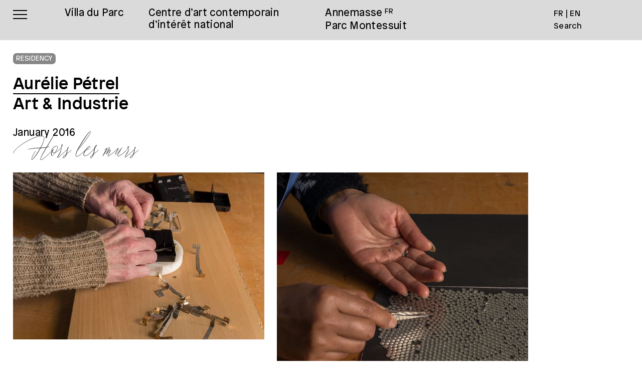

--- FILE ---
content_type: text/html; charset=UTF-8
request_url: https://villaduparc.org/en/residences/aurelie-petrel/
body_size: 6778
content:
<!DOCTYPE HTML>

<html lang="en-US">
	
	<head>
		
		<meta charset="UTF-8" />
		<meta name="viewport" content="width=device-width, user-scalable=no" />
		<title>Aurélie Pétrel &#8226; Villa du Parc</title>
		<link rel="stylesheet" type="text/css" href="https://villaduparc.org/wp-content/themes/villa/j/slick.css" />
		<link rel="stylesheet" type="text/css" href="https://villaduparc.org/wp-content/themes/villa/style.css" />
		<meta name='robots' content='index, follow, max-image-preview:large, max-snippet:-1, max-video-preview:-1' />

	<!-- This site is optimized with the Yoast SEO plugin v26.8 - https://yoast.com/product/yoast-seo-wordpress/ -->
	<link rel="canonical" href="https://villaduparc.org/en/residences/aurelie-petrel/" />
	<meta property="og:locale" content="en_US" />
	<meta property="og:type" content="article" />
	<meta property="og:title" content="Aurélie Pétrel &#8226; Villa du Parc" />
	<meta property="og:url" content="https://villaduparc.org/en/residences/aurelie-petrel/" />
	<meta property="og:site_name" content="Villa du Parc" />
	<meta property="article:publisher" content="https://www.facebook.com/villaduparc.cac.annemasse/" />
	<meta property="article:modified_time" content="2022-08-05T08:18:18+00:00" />
	<meta property="og:image" content="https://villaduparc.org/wp-content/uploads/2021/06/villaduparc-annemasse.png" />
	<meta property="og:image:width" content="1734" />
	<meta property="og:image:height" content="905" />
	<meta property="og:image:type" content="image/png" />
	<meta name="twitter:card" content="summary_large_image" />
	<meta name="twitter:site" content="@villaduparc_cac" />
	<!-- / Yoast SEO plugin. -->


<link rel='dns-prefetch' href='//ajax.googleapis.com' />
<style id='wp-img-auto-sizes-contain-inline-css' type='text/css'>
img:is([sizes=auto i],[sizes^="auto," i]){contain-intrinsic-size:3000px 1500px}
/*# sourceURL=wp-img-auto-sizes-contain-inline-css */
</style>
<style id='wp-block-library-inline-css' type='text/css'>
:root{--wp-block-synced-color:#7a00df;--wp-block-synced-color--rgb:122,0,223;--wp-bound-block-color:var(--wp-block-synced-color);--wp-editor-canvas-background:#ddd;--wp-admin-theme-color:#007cba;--wp-admin-theme-color--rgb:0,124,186;--wp-admin-theme-color-darker-10:#006ba1;--wp-admin-theme-color-darker-10--rgb:0,107,160.5;--wp-admin-theme-color-darker-20:#005a87;--wp-admin-theme-color-darker-20--rgb:0,90,135;--wp-admin-border-width-focus:2px}@media (min-resolution:192dpi){:root{--wp-admin-border-width-focus:1.5px}}.wp-element-button{cursor:pointer}:root .has-very-light-gray-background-color{background-color:#eee}:root .has-very-dark-gray-background-color{background-color:#313131}:root .has-very-light-gray-color{color:#eee}:root .has-very-dark-gray-color{color:#313131}:root .has-vivid-green-cyan-to-vivid-cyan-blue-gradient-background{background:linear-gradient(135deg,#00d084,#0693e3)}:root .has-purple-crush-gradient-background{background:linear-gradient(135deg,#34e2e4,#4721fb 50%,#ab1dfe)}:root .has-hazy-dawn-gradient-background{background:linear-gradient(135deg,#faaca8,#dad0ec)}:root .has-subdued-olive-gradient-background{background:linear-gradient(135deg,#fafae1,#67a671)}:root .has-atomic-cream-gradient-background{background:linear-gradient(135deg,#fdd79a,#004a59)}:root .has-nightshade-gradient-background{background:linear-gradient(135deg,#330968,#31cdcf)}:root .has-midnight-gradient-background{background:linear-gradient(135deg,#020381,#2874fc)}:root{--wp--preset--font-size--normal:16px;--wp--preset--font-size--huge:42px}.has-regular-font-size{font-size:1em}.has-larger-font-size{font-size:2.625em}.has-normal-font-size{font-size:var(--wp--preset--font-size--normal)}.has-huge-font-size{font-size:var(--wp--preset--font-size--huge)}.has-text-align-center{text-align:center}.has-text-align-left{text-align:left}.has-text-align-right{text-align:right}.has-fit-text{white-space:nowrap!important}#end-resizable-editor-section{display:none}.aligncenter{clear:both}.items-justified-left{justify-content:flex-start}.items-justified-center{justify-content:center}.items-justified-right{justify-content:flex-end}.items-justified-space-between{justify-content:space-between}.screen-reader-text{border:0;clip-path:inset(50%);height:1px;margin:-1px;overflow:hidden;padding:0;position:absolute;width:1px;word-wrap:normal!important}.screen-reader-text:focus{background-color:#ddd;clip-path:none;color:#444;display:block;font-size:1em;height:auto;left:5px;line-height:normal;padding:15px 23px 14px;text-decoration:none;top:5px;width:auto;z-index:100000}html :where(.has-border-color){border-style:solid}html :where([style*=border-top-color]){border-top-style:solid}html :where([style*=border-right-color]){border-right-style:solid}html :where([style*=border-bottom-color]){border-bottom-style:solid}html :where([style*=border-left-color]){border-left-style:solid}html :where([style*=border-width]){border-style:solid}html :where([style*=border-top-width]){border-top-style:solid}html :where([style*=border-right-width]){border-right-style:solid}html :where([style*=border-bottom-width]){border-bottom-style:solid}html :where([style*=border-left-width]){border-left-style:solid}html :where(img[class*=wp-image-]){height:auto;max-width:100%}:where(figure){margin:0 0 1em}html :where(.is-position-sticky){--wp-admin--admin-bar--position-offset:var(--wp-admin--admin-bar--height,0px)}@media screen and (max-width:600px){html :where(.is-position-sticky){--wp-admin--admin-bar--position-offset:0px}}

/*# sourceURL=wp-block-library-inline-css */
</style><style id='global-styles-inline-css' type='text/css'>
:root{--wp--preset--aspect-ratio--square: 1;--wp--preset--aspect-ratio--4-3: 4/3;--wp--preset--aspect-ratio--3-4: 3/4;--wp--preset--aspect-ratio--3-2: 3/2;--wp--preset--aspect-ratio--2-3: 2/3;--wp--preset--aspect-ratio--16-9: 16/9;--wp--preset--aspect-ratio--9-16: 9/16;--wp--preset--color--black: #000000;--wp--preset--color--cyan-bluish-gray: #abb8c3;--wp--preset--color--white: #ffffff;--wp--preset--color--pale-pink: #f78da7;--wp--preset--color--vivid-red: #cf2e2e;--wp--preset--color--luminous-vivid-orange: #ff6900;--wp--preset--color--luminous-vivid-amber: #fcb900;--wp--preset--color--light-green-cyan: #7bdcb5;--wp--preset--color--vivid-green-cyan: #00d084;--wp--preset--color--pale-cyan-blue: #8ed1fc;--wp--preset--color--vivid-cyan-blue: #0693e3;--wp--preset--color--vivid-purple: #9b51e0;--wp--preset--gradient--vivid-cyan-blue-to-vivid-purple: linear-gradient(135deg,rgb(6,147,227) 0%,rgb(155,81,224) 100%);--wp--preset--gradient--light-green-cyan-to-vivid-green-cyan: linear-gradient(135deg,rgb(122,220,180) 0%,rgb(0,208,130) 100%);--wp--preset--gradient--luminous-vivid-amber-to-luminous-vivid-orange: linear-gradient(135deg,rgb(252,185,0) 0%,rgb(255,105,0) 100%);--wp--preset--gradient--luminous-vivid-orange-to-vivid-red: linear-gradient(135deg,rgb(255,105,0) 0%,rgb(207,46,46) 100%);--wp--preset--gradient--very-light-gray-to-cyan-bluish-gray: linear-gradient(135deg,rgb(238,238,238) 0%,rgb(169,184,195) 100%);--wp--preset--gradient--cool-to-warm-spectrum: linear-gradient(135deg,rgb(74,234,220) 0%,rgb(151,120,209) 20%,rgb(207,42,186) 40%,rgb(238,44,130) 60%,rgb(251,105,98) 80%,rgb(254,248,76) 100%);--wp--preset--gradient--blush-light-purple: linear-gradient(135deg,rgb(255,206,236) 0%,rgb(152,150,240) 100%);--wp--preset--gradient--blush-bordeaux: linear-gradient(135deg,rgb(254,205,165) 0%,rgb(254,45,45) 50%,rgb(107,0,62) 100%);--wp--preset--gradient--luminous-dusk: linear-gradient(135deg,rgb(255,203,112) 0%,rgb(199,81,192) 50%,rgb(65,88,208) 100%);--wp--preset--gradient--pale-ocean: linear-gradient(135deg,rgb(255,245,203) 0%,rgb(182,227,212) 50%,rgb(51,167,181) 100%);--wp--preset--gradient--electric-grass: linear-gradient(135deg,rgb(202,248,128) 0%,rgb(113,206,126) 100%);--wp--preset--gradient--midnight: linear-gradient(135deg,rgb(2,3,129) 0%,rgb(40,116,252) 100%);--wp--preset--font-size--small: 13px;--wp--preset--font-size--medium: 20px;--wp--preset--font-size--large: 36px;--wp--preset--font-size--x-large: 42px;--wp--preset--spacing--20: 0.44rem;--wp--preset--spacing--30: 0.67rem;--wp--preset--spacing--40: 1rem;--wp--preset--spacing--50: 1.5rem;--wp--preset--spacing--60: 2.25rem;--wp--preset--spacing--70: 3.38rem;--wp--preset--spacing--80: 5.06rem;--wp--preset--shadow--natural: 6px 6px 9px rgba(0, 0, 0, 0.2);--wp--preset--shadow--deep: 12px 12px 50px rgba(0, 0, 0, 0.4);--wp--preset--shadow--sharp: 6px 6px 0px rgba(0, 0, 0, 0.2);--wp--preset--shadow--outlined: 6px 6px 0px -3px rgb(255, 255, 255), 6px 6px rgb(0, 0, 0);--wp--preset--shadow--crisp: 6px 6px 0px rgb(0, 0, 0);}:where(.is-layout-flex){gap: 0.5em;}:where(.is-layout-grid){gap: 0.5em;}body .is-layout-flex{display: flex;}.is-layout-flex{flex-wrap: wrap;align-items: center;}.is-layout-flex > :is(*, div){margin: 0;}body .is-layout-grid{display: grid;}.is-layout-grid > :is(*, div){margin: 0;}:where(.wp-block-columns.is-layout-flex){gap: 2em;}:where(.wp-block-columns.is-layout-grid){gap: 2em;}:where(.wp-block-post-template.is-layout-flex){gap: 1.25em;}:where(.wp-block-post-template.is-layout-grid){gap: 1.25em;}.has-black-color{color: var(--wp--preset--color--black) !important;}.has-cyan-bluish-gray-color{color: var(--wp--preset--color--cyan-bluish-gray) !important;}.has-white-color{color: var(--wp--preset--color--white) !important;}.has-pale-pink-color{color: var(--wp--preset--color--pale-pink) !important;}.has-vivid-red-color{color: var(--wp--preset--color--vivid-red) !important;}.has-luminous-vivid-orange-color{color: var(--wp--preset--color--luminous-vivid-orange) !important;}.has-luminous-vivid-amber-color{color: var(--wp--preset--color--luminous-vivid-amber) !important;}.has-light-green-cyan-color{color: var(--wp--preset--color--light-green-cyan) !important;}.has-vivid-green-cyan-color{color: var(--wp--preset--color--vivid-green-cyan) !important;}.has-pale-cyan-blue-color{color: var(--wp--preset--color--pale-cyan-blue) !important;}.has-vivid-cyan-blue-color{color: var(--wp--preset--color--vivid-cyan-blue) !important;}.has-vivid-purple-color{color: var(--wp--preset--color--vivid-purple) !important;}.has-black-background-color{background-color: var(--wp--preset--color--black) !important;}.has-cyan-bluish-gray-background-color{background-color: var(--wp--preset--color--cyan-bluish-gray) !important;}.has-white-background-color{background-color: var(--wp--preset--color--white) !important;}.has-pale-pink-background-color{background-color: var(--wp--preset--color--pale-pink) !important;}.has-vivid-red-background-color{background-color: var(--wp--preset--color--vivid-red) !important;}.has-luminous-vivid-orange-background-color{background-color: var(--wp--preset--color--luminous-vivid-orange) !important;}.has-luminous-vivid-amber-background-color{background-color: var(--wp--preset--color--luminous-vivid-amber) !important;}.has-light-green-cyan-background-color{background-color: var(--wp--preset--color--light-green-cyan) !important;}.has-vivid-green-cyan-background-color{background-color: var(--wp--preset--color--vivid-green-cyan) !important;}.has-pale-cyan-blue-background-color{background-color: var(--wp--preset--color--pale-cyan-blue) !important;}.has-vivid-cyan-blue-background-color{background-color: var(--wp--preset--color--vivid-cyan-blue) !important;}.has-vivid-purple-background-color{background-color: var(--wp--preset--color--vivid-purple) !important;}.has-black-border-color{border-color: var(--wp--preset--color--black) !important;}.has-cyan-bluish-gray-border-color{border-color: var(--wp--preset--color--cyan-bluish-gray) !important;}.has-white-border-color{border-color: var(--wp--preset--color--white) !important;}.has-pale-pink-border-color{border-color: var(--wp--preset--color--pale-pink) !important;}.has-vivid-red-border-color{border-color: var(--wp--preset--color--vivid-red) !important;}.has-luminous-vivid-orange-border-color{border-color: var(--wp--preset--color--luminous-vivid-orange) !important;}.has-luminous-vivid-amber-border-color{border-color: var(--wp--preset--color--luminous-vivid-amber) !important;}.has-light-green-cyan-border-color{border-color: var(--wp--preset--color--light-green-cyan) !important;}.has-vivid-green-cyan-border-color{border-color: var(--wp--preset--color--vivid-green-cyan) !important;}.has-pale-cyan-blue-border-color{border-color: var(--wp--preset--color--pale-cyan-blue) !important;}.has-vivid-cyan-blue-border-color{border-color: var(--wp--preset--color--vivid-cyan-blue) !important;}.has-vivid-purple-border-color{border-color: var(--wp--preset--color--vivid-purple) !important;}.has-vivid-cyan-blue-to-vivid-purple-gradient-background{background: var(--wp--preset--gradient--vivid-cyan-blue-to-vivid-purple) !important;}.has-light-green-cyan-to-vivid-green-cyan-gradient-background{background: var(--wp--preset--gradient--light-green-cyan-to-vivid-green-cyan) !important;}.has-luminous-vivid-amber-to-luminous-vivid-orange-gradient-background{background: var(--wp--preset--gradient--luminous-vivid-amber-to-luminous-vivid-orange) !important;}.has-luminous-vivid-orange-to-vivid-red-gradient-background{background: var(--wp--preset--gradient--luminous-vivid-orange-to-vivid-red) !important;}.has-very-light-gray-to-cyan-bluish-gray-gradient-background{background: var(--wp--preset--gradient--very-light-gray-to-cyan-bluish-gray) !important;}.has-cool-to-warm-spectrum-gradient-background{background: var(--wp--preset--gradient--cool-to-warm-spectrum) !important;}.has-blush-light-purple-gradient-background{background: var(--wp--preset--gradient--blush-light-purple) !important;}.has-blush-bordeaux-gradient-background{background: var(--wp--preset--gradient--blush-bordeaux) !important;}.has-luminous-dusk-gradient-background{background: var(--wp--preset--gradient--luminous-dusk) !important;}.has-pale-ocean-gradient-background{background: var(--wp--preset--gradient--pale-ocean) !important;}.has-electric-grass-gradient-background{background: var(--wp--preset--gradient--electric-grass) !important;}.has-midnight-gradient-background{background: var(--wp--preset--gradient--midnight) !important;}.has-small-font-size{font-size: var(--wp--preset--font-size--small) !important;}.has-medium-font-size{font-size: var(--wp--preset--font-size--medium) !important;}.has-large-font-size{font-size: var(--wp--preset--font-size--large) !important;}.has-x-large-font-size{font-size: var(--wp--preset--font-size--x-large) !important;}
/*# sourceURL=global-styles-inline-css */
</style>

<style id='classic-theme-styles-inline-css' type='text/css'>
/*! This file is auto-generated */
.wp-block-button__link{color:#fff;background-color:#32373c;border-radius:9999px;box-shadow:none;text-decoration:none;padding:calc(.667em + 2px) calc(1.333em + 2px);font-size:1.125em}.wp-block-file__button{background:#32373c;color:#fff;text-decoration:none}
/*# sourceURL=/wp-includes/css/classic-themes.min.css */
</style>
<script type="text/javascript" src="https://ajax.googleapis.com/ajax/libs/jquery/3.5.1/jquery.min.js" id="jquery-js"></script>
<style>
.qtranxs_flag_fr {background-image: url(https://villaduparc.org/wp-content/plugins/qtranslate-xt/flags/fr.png); background-repeat: no-repeat;}
.qtranxs_flag_en {background-image: url(https://villaduparc.org/wp-content/plugins/qtranslate-xt/flags/gb.png); background-repeat: no-repeat;}
</style>
<link hreflang="fr" href="https://villaduparc.org/fr/residences/aurelie-petrel/" rel="alternate" />
<link hreflang="en" href="https://villaduparc.org/en/residences/aurelie-petrel/" rel="alternate" />
<link hreflang="x-default" href="https://villaduparc.org/residences/aurelie-petrel/" rel="alternate" />
<meta name="generator" content="qTranslate-XT 3.12.1" />
		<script src="https://villaduparc.org/wp-content/themes/villa/j/imgloaded.js"></script>
		<script src="https://villaduparc.org/wp-content/themes/villa/j/isotope.js"></script>
		<script src="https://villaduparc.org/wp-content/themes/villa/j/packery.js"></script>
		<script src="https://villaduparc.org/wp-content/themes/villa/j/slick.js"></script>
		<script src="https://villaduparc.org/wp-content/themes/villa/j/jalendar.js"></script>
		<script src="https://villaduparc.org/wp-content/themes/villa/j/keepratio.js"></script>
		
		<link rel="apple-touch-icon" sizes="180x180" href="/apple-touch-icon.png">
		<link rel="icon" type="image/png" sizes="32x32" href="/favicon-32x32.png">
		<link rel="icon" type="image/png" sizes="16x16" href="/favicon-16x16.png">
		<link rel="manifest" href="/site.webmanifest">
		<link rel="mask-icon" href="/safari-pinned-tab.svg" color="#5bbad5">
		<meta name="msapplication-TileColor" content="#da532c">
		<meta name="theme-color" content="#ffffff">
		
	</head>

	<body class="wp-singular residences-template-default single single-residences postid-979 wp-theme-villa">
		
		<nav id="menu" class="borderbox">
	
	<div class="relative height100">
		
		<div id="hamburger_wrap" class="pointer">
	
			<div id="hamburger">
				
				<span></span>
				<span></span>
				<span></span>
				<span></span>
				
			</div>
		
		</div>
		
		<div id="top_menu" class="size20 ls20 flex flex-wrap">
			
			<a class="flex" href="/en/">
			
				<div id="logo">Villa du Parc</div>
				
				<div id="centre" class="desktop">Centre d’art contemporain<br />d’intérêt national</div>
			
			</a>
			
			<div id="lieu" class="desktop"><a href="/en/venir/">Annemasse<sup>FR</sup><br />Parc Montessuit</a></div>
				
		</div>
		
		<div id="side_menu" class="flex flex-column size16 ls20 desktop">
			
			<div> 
<ul class="language-chooser language-chooser-text qtranxs_language_chooser" id="qtranslate-chooser">
<li class="lang-fr"><a href="https://villaduparc.org/fr/residences/aurelie-petrel/" title="FR (fr)" class="qtranxs_text qtranxs_text_fr"><span>FR</span></a></li>
<li class="lang-en active"><a href="https://villaduparc.org/en/residences/aurelie-petrel/" title="EN (en)" class="qtranxs_text qtranxs_text_en"><span>EN</span></a></li>
</ul><div class="qtranxs_widget_end"></div>
 </div>
			
			<div id="search_toggle" class="pointer">Search</div>
			
			<div id="search_box">
				
				<form method="get" id="search" action="https://villaduparc.org/en/" itemprop="potentialAction" itemscope itemtype="http://schema.org/SearchAction">
									
					<input id="searchinput" value="" name="s" type="text" placeholder="" onfocus="this.placeholder = ''" autocomplete="off" class="width100">
				
				</form>
				
			</div>
			
		</div>
	
	</div>
	
	<div id="main_menu" class="white size33 ls20">
		
		<!-- <div id="cross"></div> -->
		
		<div id="bg_main_menu"></div>
		
		<div id="main_menu_wrap" class="flex space-between height100">
		
			<ul>
				
				<li><a href="/en/" class="">Current</a></li>
				
				<li><a href="/en/agenda/" class="">Agenda</a></li>
				
				<li class="">
					
					<span class="submenu_toggle pointer">Audiences</span>
					
					<ul class="submenu">
						
						<li><a href="/en/presentation-publics/" class="">Presentation</a></li>
						
						<li><a href="/en/visites/" class="">Visits and workshops</a></li>
						
						<li><a href="/en/education-artistique/" class="">Artistic Education</a></li>
						
						<li><a href="/en/le_petit_journal/" class="">Le petit journal</a></li>
						
					</ul>
				
				</li>
				
				<li><a href="/en/editions/" class="">Editions</a></li>
				
				<li class="active">
					
					<span class="submenu_toggle pointer">Program</span>
				
					<ul class="submenu">
						
						<li><a href="/en/expositions/" class="">Exhibitions</a></li>
						
						<li><a href="/en/residences/" class="underline">Residencies</a></li>
						
						<li><a href="/en/artistes/" class="">Artists index</a></li>
						
					</ul>
				
				</li>
				
				<li class="">
					
					<span class="submenu_toggle pointer">About</span>
				
					<ul class="submenu">
						
						<li><a href="/en/a_propos/" class="">Villa du Parc</a></li>
						
						<li><a href="/en/histoire-du-lieu/" class="">History</a></li>
																		
						<li><a href="/en/mentions-legales/" class="">Legal Notice</a></li>
						
					</ul>
				
				</li>
				
				<li class="">
					
					<span class="submenu_toggle pointer">Info</span>
					
					<ul class="submenu">
						
						<li><a href="/en/venir/" class="">How to get here</a></li>
						
						<li><a href="/en/contacter/" class="">Contact</a></li>
						
						<li><a href="/en/soutenir/" class="">Support the Villa</a></li>
						
					</ul>
			
				</li>
				
			</ul>
			
			<div class="mobile">
				
				<div> 
<ul class="language-chooser language-chooser-text qtranxs_language_chooser" id="qtranslate-chooser">
<li class="lang-fr"><a href="https://villaduparc.org/fr/residences/aurelie-petrel/" title="FR (fr)" class="qtranxs_text qtranxs_text_fr"><span>FR</span></a></li>
<li class="lang-en active"><a href="https://villaduparc.org/en/residences/aurelie-petrel/" title="EN (en)" class="qtranxs_text qtranxs_text_en"><span>EN</span></a></li>
</ul><div class="qtranxs_widget_end"></div>
 </div>
				
			</div>
			
			<div id="villa" class="size107 width100 center ls0 desktop">Villa du Parc</div>
		
		</div>
		
	</div>
	
</nav>		
		<main>
<div class="paddright26 borderbox width29">

	<div class="marg20">
		
		<div class="tags gris2bg white">Residency</div>
		
	</div>
	
	<div class="header_expos marg26">

		<div class="marg26">
	
			<h1 class="size33 ls10 bold souligne">Aurélie Pétrel</h1>
			
						
				<h2 class="size33 ls10 bold">Art &amp; Industrie</h2>
			
					
		</div>
		
		<div class="size20 ls20 first_capi">
			
			
		
	<span property="startDate" content="2016-01-01"></span>
	<span property="endDate" content="2016-01-31"></span>
	
	<span class="capi">January </span>2016
			
		</div>
		
		
			<div class="hors_les_murs">
				
				<img src="https://villaduparc.org/wp-content/themes/villa/i/hors_les_murs.svg" />
				
			</div>
		
			
	</div>

</div>


	<div class="images_expos isotope gridfix">
		
			
						
				<div class="one_img_expo paddright26 marg26 borderbox moyen_img">
					
					<div class="relative">
			
						<img src="https://villaduparc.org/wp-content/uploads/2021/03/apimontage-petrel1.jpg" alt="Aurélie Pétrel - Villa du Parc" />
					
												
							<div class="legendes absolute size13 "><p>Aurélie Pétrel, <em>Prise de vue latente #</em>, 2016</p>
</div>
						
											
					</div>
				
				</div>
			
				
			
						
				<div class="one_img_expo paddright26 marg26 borderbox moyen_img">
					
					<div class="relative">
			
						<img src="https://villaduparc.org/wp-content/uploads/2021/03/petrelaureliedecolletage-prisedevuelatente-n604-2016-1ertrimestre.jpg" alt="Aurélie Pétrel - Villa du Parc" />
					
												
							<div class="legendes absolute size13 "><p>Aurélie Pétrel, <em>Prise de vue latente #</em>, 2016</p>
</div>
						
											
					</div>
				
				</div>
			
				
			
						
				<div class="one_img_expo paddright26 marg26 borderbox grand_img">
					
					<div class="relative">
			
						<img src="https://villaduparc.org/wp-content/uploads/2021/03/apimontage-petrel2.jpg" alt="Aurélie Pétrel - Villa du Parc" />
					
												
							<div class="legendes absolute size13 "><p>Aurélie Pétrel, <em>Prise de vue latente #</em>, 2016</p>
</div>
						
											
					</div>
				
				</div>
			
				
			
						
				<div class="one_img_expo paddright26 marg26 borderbox moyen_img">
					
					<div class="relative">
			
						<img src="https://villaduparc.org/wp-content/uploads/2021/03/petrelaureliedecolletage-prisedevuelatente-n603-2016-1ertrimestre-e1616769320177-1500x998.jpg" alt="Aurélie Pétrel - Villa du Parc" />
					
												
							<div class="legendes absolute size13 "><p>Aurélie Pétrel, <em>Prise de vue latente #</em>, 2016</p>
</div>
						
											
					</div>
				
				</div>
			
				
			
						
				<div class="one_img_expo paddright26 marg26 borderbox grand_img">
					
					<div class="relative">
			
						<img src="https://villaduparc.org/wp-content/uploads/2021/03/2016-solo-test-projection-0520.jpg" alt="Aurélie Pétrel - Villa du Parc" />
					
												
							<div class="legendes absolute size13 white"><p>Aurélie Pétrel, overhead projector test, 2016</p>
</div>
						
											
					</div>
				
				</div>
			
				
				
			
	</div>


<div class="footer_expos">
	
	<div class="width87 border gris2 marg20"></div>
	
	<div class="flex flex-wrap marg50">
	
		<div class="paddright26 borderbox width29">
			
			<div class="marg20">
				
				<div class="tags gris2bg white">Residency</div>
				
			</div>
		
			<div class="marg26">
		
				<h1 class="size33 ls10 bold souligne">Aurélie Pétrel</h1>
				
								
					<h2 class="size33 ls10 bold">Art &amp; Industrie</h2>
				
							
			
			</div>
			
			<div class="marg26 size20 ls20 first_capi">
				
				
		
	<span property="startDate" content="2016-01-01"></span>
	<span property="endDate" content="2016-01-31"></span>
	
	<span class="capi">January </span>2016
				
			</div>
			
			<div id="share" class="ls20 gris2 size10 upper">
	
		
	<div class="share">Share this page: <a href="https://www.facebook.com/sharer/sharer.php?u=https://villaduparc.org/en/residences/aurelie-petrel/" class="underline"  target="_blank">Facebook</a> • <a href="https://twitter.com/intent/tweet?url=https://villaduparc.org/en/residences/aurelie-petrel/" class="underline" target="_blank">Twitter</a> • <a href="mailto:?subject=Villa du Parc : Aurélie Pétrel&body=https://villaduparc.org/en/residences/aurelie-petrel/" target="_blank" class="underline">Mail</a></div>
	
		
		
		<div class="downloads">
		
			Download:	
							
				<a href="https://villaduparc.org/wp-content/uploads/2021/03/2016-solo-decolletage-apimontage-cluses.pdf" target="_blank" class="one_dl underline">Images de la résidence chez Apimontage</a> <span>•</span> 
		
						
		</div>
	
		
		
		
		
</div>		
		</div>
		
		<div class="width54">
			
			<div class="size20 lh26 links txt_ch"><p>Aurélie Pétrel set up her camera in Cluses, France, at Apimontage, an industrial subcontracting business that is very much involved in the social and solidarity economy, notably employing workers from vocational rehabilitation programs. Pétrel regularly photographed the gestures made in the course of their work by employees who monitored and verified the pieces being produced. From these images, which she calls latent, the artist fashioned displays and photographic scores, as it were, for La Villa du Parc’s exhibition space and the <a href="https://villaduparc.org/expositions/art-industrie-remi-dal-negro-nicolas-muller-aurelie-petrel/">Art &amp; Industrie</a> show. The artist’s work was later exhibited at the Cluses plant.</p>
</div>
			
						
					
								
					<div class="marg1em"></div>
				
					<div class="border gris2 marg1em size20 lh26 txt_ch"></div>
				
					<div class="size20 lh26 links txt_ch">
				
						
							<div class="bold marg1em">Aurélie Pétrel</div>
						
										
						
							<div class="marg1em"><p>Born in 1980 in Lyon, lives and works in Romme-sur-Cluses and Geneva.</p>
<p>The artist Aurélie Pétrel is a graduate of the Beaux-Arts of Lyon. She is currently represented by two galleries, Galerie Houg (Paris, FR) and Gowen Contemporary (Geneva, CH). Since 2012, she has been working with Vincent Roumagnac under the name Pétrel-Roumagnac (duo). The two are represented by Galerie Escougnou-Cetraro (Paris, FR).</p>
</div>
						
												
						
							<a href="http://www.aureliepetrel.eu/">aureliepetrel.eu</a>
					
											
					</div>
			
							
						
		</div>
		
	</div>
			
		
		
</div>

	
	</main>
	
	<footer id="footer" class="relative">
		
		<div id="social"  class="ls20 gris2 size10 upper">
			
			<div class="share">
				
				<div class="marg5">
				
				Follow us<br />
				
					<a href="https://www.instagram.com/villaduparc_centredart/" class="underline"  target="_blank">Instagram</a> • 
					<a href="https://fr-fr.facebook.com/villaduparc.cac.annemasse" class="underline"  target="_blank">Facebook</a> • 
					<a href="https://twitter.com/villaduparc_cac" class="underline" target="_blank">Twitter</a>  • 
					<a href="https://www.youtube.com/channel/UCP6HaHoZnOYSPqpWatvut_Q" class="underline" target="_blank">Youtube</a>
				
				</div>
				
				Subscribe to the  <a href="/en/contacter/#newsletter" class="underline">newsletter</a>
				
			</div>
			
		</div>
			
		<div id="logo_bottom" class="width100 size107 center ls0"><a href="/en/">Villa du Parc</a></div>
			
	</footer>
	
	<script type="speculationrules">
{"prefetch":[{"source":"document","where":{"and":[{"href_matches":"/en/*"},{"not":{"href_matches":["/wp-*.php","/wp-admin/*","/wp-content/uploads/*","/wp-content/*","/wp-content/plugins/*","/wp-content/themes/villa/*","/en/*\\?(.+)"]}},{"not":{"selector_matches":"a[rel~=\"nofollow\"]"}},{"not":{"selector_matches":".no-prefetch, .no-prefetch a"}}]},"eagerness":"conservative"}]}
</script>
				
	<script src="https://villaduparc.org/wp-content/themes/villa/j/scripts.min.js"></script>
	
				
				
				
			
	</body>
	
</html>

--- FILE ---
content_type: image/svg+xml
request_url: https://villaduparc.org/wp-content/themes/villa/i/hors_les_murs.svg
body_size: 7696
content:
<svg enable-background="new 0 0 345.9 78.3" viewBox="0 0 345.9 78.3" xmlns="http://www.w3.org/2000/svg"><path d="m331.8 62.3c-1.2 4.2-4.3 8.7-7.5 9.7-.8.3-1.8.4-1.2-1.1 1.2-3 6.3-6.7 8.7-8.6m4.3-15.3c.1-.3 1-4.9 1.7-4.2.3.2-1.5 4-1.7 4.2m-3.3 4.2c.8-.8 1.1-1 1.8-2-.9 4.2-1.4 8.1-2.6 12.2-2.6 2-8 5.9-9.4 9.2-.8 2 .5 2.5 1.7 2 3.9-1.2 7.4-6 8.9-11 4.5-3.4 8.3-6.2 12.6-10.3l-.2-.5c-4.1 4-7.7 6.6-12.1 9.9 1.1-4.3 1.3-8 2.3-12.4.4-.6 3.2-5.6 2.3-6.1-1.4-.9-3 5.1-3.2 6.2-.9 1-1.2 1.4-2.2 2.4zm-15.6-5.1c-1.6-2.5 2.2-5.8 2.3-4.9s-1.7 4.1-2.3 4.9m-3.6 5.1c.8-.9 2.3-2.5 3.6-4.3.9.8 1.3 1.1 1.4 2 .5 5.4-12 18.7-9.9 21.5 1.8 2.5 21.9-17.1 24.1-19.2l-.2-.5c-1.9 1.9-22.3 21.1-23.7 19.2-1.2-1.9 11.7-14.1 10.1-21.3-.2-.9-.6-1.2-1.5-2.2.7-1 2.6-4.2 2.4-5.3-.3-1.9-5.9 1.3-3 5.5-1.4 1.9-2.7 3.4-3.5 4.2zm-12.9-7.2c-3 4-9.5 11.7-13.9 15.9-.4.4-4.3 4.1-4.4 2.1-.1-3.1 9.8-13.5 8.4-16.7-.1-.4-.6-.2-1.2.4-1.9 1.5-3.6 3.4-5.4 5.2l.2.5c1.8-1.8 3.5-3.7 5.4-5.2.4-.3.6-.6.7-.6.4 1-8.7 12.6-8.6 16.4.1 3.2 4.4-.9 5.1-1.6 2.9-2.7 6.7-6.9 9.8-10.7-4.1 6-9.7 14.8-8.3 17.6 2.4 4.8 22.1-13.1 25-16l-.2-.5c-2.8 2.6-22.1 20-24.4 16.1-1.2-2.1 10.5-20.1 12.1-22.6zm-48.1 7.2c1.8-1.8 3.7-3.8 5.5-5.3.4-.3.6-.5.7-.5.3.8-11.8 20.7-11.5 21.7.1.2.2.3.4.2l1.9-2.6c4.1-5.9 13.9-20.2 16.1-20.3.2 0 .3.1.3.2.1 2.9-10.6 16.2-9.4 17.8.9 1.3 10.8-13.2 11.9-11.9.9 1.1-9.4 15.6-6.8 17.1 2.6 1.6 20-13.7 22.8-16.4l-.2-.5c-2.6 2.5-20.1 17.7-22.4 16.3-1.9-1 9.3-14.1 6.9-17-1.4-1.7-11.5 12.6-11.9 12-.2-.4 9.7-12.6 9.7-17.5 0-.5-.2-.8-.8-.8-2.6 0-14.6 17.8-17.2 21.6 1.5-2.8 11.8-17.5 10.6-20.3-.1-.4-.6-.2-1.2.4-1.9 1.5-3.7 3.4-5.5 5.2zm-31.8 11.6c-1 3.2-2.8 7.5-5.4 8.8-1 .6-2.8 1.1-1.7-1.2 1.6-3.7 4.3-5.4 7.1-7.6m5.2-17.7c.9-3.9 2-6.8 3.8-7.5 1.5-.6-.2 2.4-.6 2.9-.7 1.4-1.9 2.9-3.2 4.6m-25.1 6.2c1.7-.4 13.8-4.7 11.7-10-2.4-6.1-24.2 19.9-16.7 25 6.8 4.6 23.4-13 28.3-19-1 4.9-1.7 9.8-3.1 14.5-2.9 2.3-5.9 4.2-7.7 8.1-1.4 3.1.8 3 2.3 2.2 3.2-1.6 5.6-5.9 6.8-10.1 4.6-3.5 8.8-6.6 13.2-10.9l-.2-.5c-4.2 4.1-8.2 7.1-12.7 10.4 1.3-4.8 2-9.9 3-14.8 1.7-2.1 3-3.9 3.9-5.4.6-1 2.6-4.8.1-3.9-2.2.8-4.4 4.7-5.4 9.3-4.8 6-21.6 24-28.3 19.4-3.3-2.1 3.5-12.4 4.8-14.3m.5-.7c.9-1.2 9.4-12.4 10.8-9 1.8 4.4-9.3 8.7-10.8 9m-23.1.7c4.2-4.2 39.7-46.4 35.2-51-4-4-32.3 42.2-36.4 50.7-3.7 7.6-5.2 13.7-3.9 16.3 3.1 6.5 23.3-12.9 26.8-16.1l-.2-.5c-3.3 3.1-23.4 22.2-26.2 16.2-1.1-2.3 1-8.2 4.7-15.6m.8-1.6c3.7-6.9 31.2-51.9 34.1-48.9 3.6 3.7-30.2 44.9-34.1 48.9m-32.5 12.6c-1.2 4.2-4.3 8.7-7.5 9.7-.8.3-1.8.4-1.2-1.1 1.3-3 6.3-6.7 8.7-8.6m4.4-15.3c.1-.3 1-4.9 1.7-4.2.2.2-1.6 4-1.7 4.2m-3.3 4.2c.8-.8 1.1-1 1.8-2-.9 4.2-1.4 8.1-2.6 12.2-2.6 2-8 5.9-9.4 9.2-.8 2 .5 2.5 1.7 2 3.9-1.2 7.5-6 8.9-11 4.6-3.4 8.3-6.2 12.6-10.3l-.2-.5c-4.1 4-7.7 6.6-12.1 9.9 1.1-4.3 1.3-8 2.3-12.4.4-.6 3.2-5.6 2.3-6.1-1.4-.9-3 5.1-3.2 6.2-.9 1-1.2 1.4-2.2 2.4zm-14.2-8.4c.1-1.8.5-7.3 2.7-6.8 1.6.4-2.2 6.2-2.7 6.8m-26.6 12.1c-1.1 2.6-4.1 13.3 1.2 11.3 1.9-.7 5-4.1 7.9-8 5.4-1.8 12.8-8.7 17-14 .3 11.9-13.3 26.1-10.1 27.6 1.8.9 22.1-18 24.8-20.6l-.2-.5c-2.5 2.5-22.9 21.2-24.4 20.5-1.3-.6 10.6-12.6 10.4-27.6.7-.9 5.4-7.6 2.8-8.2-3.2-.8-3.2 5.1-3.2 7.9-4.1 5.4-11 11.8-16.3 14 1.9-2.7 8.2-12.6 6.1-16.2-2.5-4.3-20.1 4.2-16 13.8m1 1.3c1.1 1.9 5.6 2.6 7.4 2.2-2.7 3.7-5.5 6.6-7.2 7.3-3.9 1.4-.8-8-.2-9.5m3.3-7.8c-1.2 1.3-3 3.8-4 5.9-2.9-8.3 13.2-16.6 15.3-12.8 1.9 3.4-4.9 13.7-6.6 16.1-1.9.6-6.6.2-7.8-2.1 1-2.2 2.5-4.9 3.8-6.2zm-110.7 11.2c5.6-20.4 87.2-63.2 85.2-39.7-.5 5.9-4.8 15.3-10.2 24.7-12.8.8-27.2 1.3-33.7 4.4l.1.6c6.3-2.9 20.3-3.2 32.9-3.9-9.8 17-22.8 33.7-23.3 30.7-.8-3.7 7.9-20.7 10.8-21.8l-.1-.6c-3.2 1.3-12.1 18.6-11.2 22.6 1 4.6 15-12.9 25.1-31 5.7-.3 11.1-.7 15.3-1.4-10.3 17-19.3 33.1-14.8 33.9 5.5.9 26.8-21.1 33-26.9l-.2-.5c-6.1 5.7-27.5 27.7-32.8 26.7-3.4-.6 6-16.6 16.4-33.6 3-.8 5.4-1.7 6.5-3l-.3-.5c-.9 1-2.8 1.9-5.6 2.5 9.7-16 20.1-32.5 21.2-37.9l-.4-.1c-.9 4.2-12.1 21.6-22.3 38.3-4.1.7-9.5 1-15.4 1.4 5-9.2 8.9-18.3 9.4-24.6 2.1-25-80.4 18.9-86 39.6z" fill="#1d1d1b"/><path d="m331.8 62.3c-1.2 4.2-4.3 8.7-7.5 9.7-.8.3-1.8.4-1.2-1.1 1.2-3 6.3-6.7 8.7-8.6zm4.3-15.3c.1-.3 1-4.9 1.7-4.2.3.2-1.5 4-1.7 4.2zm-3.3 4.2c.8-.8 1.1-1 1.8-2-.9 4.2-1.4 8.1-2.6 12.2-2.6 2-8 5.9-9.4 9.2-.8 2 .5 2.5 1.7 2 3.9-1.2 7.4-6 8.9-11 4.5-3.4 8.3-6.2 12.6-10.3l-.2-.5c-4.1 4-7.7 6.6-12.1 9.9 1.1-4.3 1.3-8 2.3-12.4.4-.6 3.2-5.6 2.3-6.1-1.4-.9-3 5.1-3.2 6.2-.9 1-1.2 1.4-2.2 2.4zm-15.6-5.1c-1.6-2.5 2.2-5.8 2.3-4.9s-1.7 4.1-2.3 4.9zm-3.6 5.1c.8-.9 2.3-2.5 3.6-4.3.9.8 1.3 1.1 1.4 2 .5 5.4-12 18.7-9.9 21.5 1.8 2.5 21.9-17.1 24.1-19.2l-.2-.5c-1.9 1.9-22.3 21.1-23.7 19.2-1.2-1.9 11.7-14.1 10.1-21.3-.2-.9-.6-1.2-1.5-2.2.7-1 2.6-4.2 2.4-5.3-.3-1.9-5.9 1.3-3 5.5-1.4 1.9-2.7 3.4-3.5 4.2zm-12.9-7.2c-3 4-9.5 11.7-13.9 15.9-.4.4-4.3 4.1-4.4 2.1-.1-3.1 9.8-13.5 8.4-16.7-.1-.4-.6-.2-1.2.4-1.9 1.5-3.6 3.4-5.4 5.2l.2.5c1.8-1.8 3.5-3.7 5.4-5.2.4-.3.6-.6.7-.6.4 1-8.7 12.6-8.6 16.4.1 3.2 4.4-.9 5.1-1.6 2.9-2.7 6.7-6.9 9.8-10.7-4.1 6-9.7 14.8-8.3 17.6 2.4 4.8 22.1-13.1 25-16l-.2-.5c-2.8 2.6-22.1 20-24.4 16.1-1.2-2.1 10.5-20.1 12.1-22.6zm-48.1 7.2c1.8-1.8 3.7-3.8 5.5-5.3.4-.3.6-.5.7-.5.3.8-11.8 20.7-11.5 21.7.1.2.2.3.4.2l1.9-2.6c4.1-5.9 13.9-20.2 16.1-20.3.2 0 .3.1.3.2.1 2.9-10.6 16.2-9.4 17.8.9 1.3 10.8-13.2 11.9-11.9.9 1.1-9.4 15.6-6.8 17.1 2.6 1.6 20-13.7 22.8-16.4l-.2-.5c-2.6 2.5-20.1 17.7-22.4 16.3-1.9-1 9.3-14.1 6.9-17-1.4-1.7-11.5 12.6-11.9 12-.2-.4 9.7-12.6 9.7-17.5 0-.5-.2-.8-.8-.8-2.6 0-14.6 17.8-17.2 21.6 1.5-2.8 11.8-17.5 10.6-20.3-.1-.4-.6-.2-1.2.4-1.9 1.5-3.7 3.4-5.5 5.2zm-31.8 11.6c-1 3.2-2.8 7.5-5.4 8.8-1 .6-2.8 1.1-1.7-1.2 1.6-3.7 4.3-5.4 7.1-7.6zm5.2-17.7c.9-3.9 2-6.8 3.8-7.5 1.5-.6-.2 2.4-.6 2.9-.7 1.4-1.9 2.9-3.2 4.6zm-25.1 6.2c1.7-.4 13.8-4.7 11.7-10-2.4-6.1-24.2 19.9-16.7 25 6.8 4.6 23.4-13 28.3-19-1 4.9-1.7 9.8-3.1 14.5-2.9 2.3-5.9 4.2-7.7 8.1-1.4 3.1.8 3 2.3 2.2 3.2-1.6 5.6-5.9 6.8-10.1 4.6-3.5 8.8-6.6 13.2-10.9l-.2-.5c-4.2 4.1-8.2 7.1-12.7 10.4 1.3-4.8 2-9.9 3-14.8 1.7-2.1 3-3.9 3.9-5.4.6-1 2.6-4.8.1-3.9-2.2.8-4.4 4.7-5.4 9.3-4.8 6-21.6 24-28.3 19.4-3.3-2.1 3.5-12.4 4.8-14.3zm.5-.7c.9-1.2 9.4-12.4 10.8-9 1.8 4.4-9.3 8.7-10.8 9zm-23.1.7c4.2-4.2 39.7-46.4 35.2-51-4-4-32.3 42.2-36.4 50.7-3.7 7.6-5.2 13.7-3.9 16.3 3.1 6.5 23.3-12.9 26.8-16.1l-.2-.5c-3.3 3.1-23.4 22.2-26.2 16.2-1.1-2.3 1-8.2 4.7-15.6zm.8-1.6c3.7-6.9 31.2-51.9 34.1-48.9 3.6 3.7-30.2 44.9-34.1 48.9zm-32.5 12.6c-1.2 4.2-4.3 8.7-7.5 9.7-.8.3-1.8.4-1.2-1.1 1.3-3 6.3-6.7 8.7-8.6zm4.4-15.3c.1-.3 1-4.9 1.7-4.2.2.2-1.6 4-1.7 4.2zm-3.3 4.2c.8-.8 1.1-1 1.8-2-.9 4.2-1.4 8.1-2.6 12.2-2.6 2-8 5.9-9.4 9.2-.8 2 .5 2.5 1.7 2 3.9-1.2 7.5-6 8.9-11 4.6-3.4 8.3-6.2 12.6-10.3l-.2-.5c-4.1 4-7.7 6.6-12.1 9.9 1.1-4.3 1.3-8 2.3-12.4.4-.6 3.2-5.6 2.3-6.1-1.4-.9-3 5.1-3.2 6.2-.9 1-1.2 1.4-2.2 2.4zm-14.2-8.4c.1-1.8.5-7.3 2.7-6.8 1.6.4-2.2 6.2-2.7 6.8zm-26.6 12.1c-1.1 2.6-4.1 13.3 1.2 11.3 1.9-.7 5-4.1 7.9-8 5.4-1.8 12.8-8.7 17-14 .3 11.9-13.3 26.1-10.1 27.6 1.8.9 22.1-18 24.8-20.6l-.2-.5c-2.5 2.5-22.9 21.2-24.4 20.5-1.3-.6 10.6-12.6 10.4-27.6.7-.9 5.4-7.6 2.8-8.2-3.2-.8-3.2 5.1-3.2 7.9-4.1 5.4-11 11.8-16.3 14 1.9-2.7 8.2-12.6 6.1-16.2-2.5-4.3-20.1 4.2-16 13.8zm1 1.3c1.1 1.9 5.6 2.6 7.4 2.2-2.7 3.7-5.5 6.6-7.2 7.3-3.9 1.4-.8-8-.2-9.5zm3.3-7.8c-1.2 1.3-3 3.8-4 5.9-2.9-8.3 13.2-16.6 15.3-12.8 1.9 3.4-4.9 13.7-6.6 16.1-1.9.6-6.6.2-7.8-2.1 1-2.2 2.5-4.9 3.8-6.2zm-110.7 11.2c5.6-20.4 87.2-63.2 85.2-39.7-.5 5.9-4.8 15.3-10.2 24.7-12.8.8-27.2 1.3-33.7 4.4l.1.6c6.3-2.9 20.3-3.2 32.9-3.9-9.8 17-22.8 33.7-23.3 30.7-.8-3.7 7.9-20.7 10.8-21.8l-.1-.6c-3.2 1.3-12.1 18.6-11.2 22.6 1 4.6 15-12.9 25.1-31 5.7-.3 11.1-.7 15.3-1.4-10.3 17-19.3 33.1-14.8 33.9 5.5.9 26.8-21.1 33-26.9l-.2-.5c-6.1 5.7-27.5 27.7-32.8 26.7-3.4-.6 6-16.6 16.4-33.6 3-.8 5.4-1.7 6.5-3l-.3-.5c-.9 1-2.8 1.9-5.6 2.5 9.7-16 20.1-32.5 21.2-37.9l-.4-.1c-.9 4.2-12.1 21.6-22.3 38.3-4.1.7-9.5 1-15.4 1.4 5-9.2 8.9-18.3 9.4-24.6 2.1-25-80.4 18.9-86 39.6z" fill="none" stroke="#1d1d1b" stroke-width=".221"/></svg>